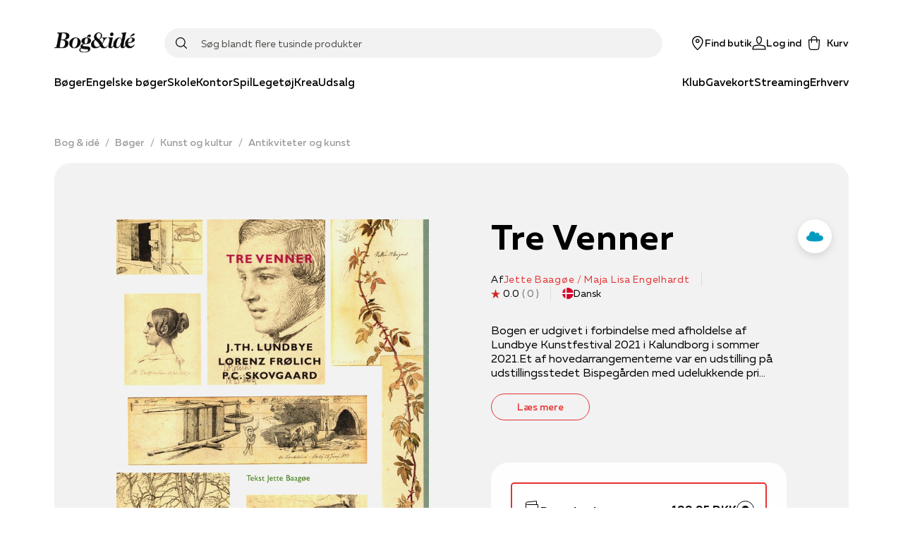

--- FILE ---
content_type: application/javascript; charset=utf-8
request_url: https://www.bog-ide.dk/_next/static/chunks/1991-6eaa58cb60387bc1.js
body_size: 14347
content:
"use strict";(self.webpackChunk_N_E=self.webpackChunk_N_E||[]).push([[1991],{35177:function(e,n,t){t.d(n,{fC:function(){return R},ck:function(){return P},h4:function(){return L},xz:function(){return N},VY:function(){return D}});var r=t(66195),o=t(48133),i=t(40192),a=t(39920),c=t(76652),u=t(17255),l=t(32707),s=t(67294),d=t(87462);const f=["Home","End","ArrowDown","ArrowUp"],p=s.forwardRef(((e,n)=>{const{type:t,...r}=e;if("single"===t){const e=r;return s.createElement(g,(0,d.Z)({},e,{ref:n}))}if("multiple"===t){const e=r;return s.createElement(w,(0,d.Z)({},e,{ref:n}))}throw new Error("Missing prop `type` expected on `Accordion`")})),[m,v]=(0,l.k)("Accordion"),h=s.createContext(!1),g=s.forwardRef(((e,n)=>{const{value:t,defaultValue:r,onValueChange:o=(()=>{}),collapsible:i=!1,...c}=e,[u,l]=(0,a.T)({prop:t,defaultProp:r,onChange:o});return s.createElement(m,{value:u?[u]:[],onItemOpen:l,onItemClose:s.useCallback((()=>i&&l("")),[i,l])},s.createElement(h.Provider,{value:i},s.createElement(y,(0,d.Z)({},c,{ref:n}))))})),w=s.forwardRef(((e,n)=>{const{value:t,defaultValue:r,onValueChange:o=(()=>{}),...i}=e,[c=[],u]=(0,a.T)({prop:t,defaultProp:r,onChange:o}),l=s.useCallback((e=>u(((n=[])=>[...n,e]))),[u]),f=s.useCallback((e=>u(((n=[])=>n.filter((n=>n!==e))))),[u]);return s.createElement(m,{value:c,onItemOpen:l,onItemClose:f},s.createElement(h.Provider,{value:!0},s.createElement(y,(0,d.Z)({},i,{ref:n}))))})),[b,E]=(0,l.k)("Accordion"),y=s.forwardRef(((e,n)=>{const{disabled:t,...r}=e,o=s.useRef(new Set),a=s.useRef(null),l=(0,u.e)(a,n),p=(0,c.M)(e.onKeyDown,(e=>{var n;const t=e.target;if(!(f.includes(e.key)&&(r=t,r instanceof HTMLButtonElement)))return;var r;const i=[...o.current].filter((e=>!(null!=e&&e.disabled))),a=i.length,c=i.indexOf(t);if(-1===c)return;e.preventDefault();let u=c;switch(e.key){case"Home":u=0;break;case"End":u=a-1;break;case"ArrowDown":u=c+1;break;case"ArrowUp":u=c-1,u<0&&(u=a-1)}null===(n=i[u%a])||void 0===n||n.focus()}));return s.createElement(b,{triggerNodesRef:o,disabled:t},s.createElement(i.WV,(0,d.Z)({},r,{ref:l,onKeyDown:t?void 0:p})))})),[S,C]=(0,l.k)("AccordionItem"),x=s.forwardRef(((e,n)=>{const{value:t,...i}=e,a=E("AccordionItem"),c=v("AccordionItem"),u=(0,r.M)(),l=t&&c.value.includes(t)||!1,f=a.disabled||e.disabled;return s.createElement(S,{open:l,disabled:f,triggerId:u},s.createElement(o.fC,(0,d.Z)({"data-state":l?"open":"closed"},i,{ref:n,disabled:f,open:l,onOpenChange:e=>{e?c.onItemOpen(t):c.onItemClose(t)}})))})),T="h3",A=s.forwardRef(((e,n)=>{const{as:t=T,...r}=e,o=C("AccordionHeader");return s.createElement(i.WV,(0,d.Z)({"data-state":(a=o.open,a?"open":"closed"),"data-disabled":o.disabled?"":void 0},r,{as:t,ref:n}));var a})),M=s.forwardRef(((e,n)=>{const{triggerNodesRef:t}=E("AccordionTrigger"),r=C("AccordionTrigger"),i=s.useContext(h),a=s.useRef(null),c=(0,u.e)(a,n);return s.useEffect((()=>{const e=t.current,n=a.current;if(n)return e.add(n),()=>{e.delete(n)}}),[t]),s.createElement(o.xz,(0,d.Z)({"aria-disabled":r.open&&!i||void 0,id:r.triggerId},e,{ref:c}))})),R=p,P=x,L=A,N=M,D=s.forwardRef(((e,n)=>{const t=C("AccordionContent");return s.createElement(o.VY,(0,d.Z)({role:"region","aria-labelledby":t.triggerId},e,{style:{"--radix-accordion-content-height":"var(--radix-collapsible-content-height)",...e.style},ref:n}))}))},48133:function(e,n,t){t.d(n,{fC:function(){return y},xz:function(){return S},VY:function(){return C}});var r=t(66195),o=t(43216),i=t(40192),a=t(17255),c=t(29563),u=t(39920),l=t(32707),s=t(76652),d=t(67294),f=t(87462);const[p,m]=(0,l.k)("Collapsible"),v=d.forwardRef(((e,n)=>{const{open:t,defaultOpen:o,disabled:a,onOpenChange:c,...l}=e,[s=!1,m]=(0,u.T)({prop:t,defaultProp:o,onChange:c});return d.createElement(p,{disabled:a,contentId:(0,r.M)(),open:s,onOpenToggle:d.useCallback((()=>m((e=>!e))),[m])},d.createElement(i.WV,(0,f.Z)({"data-state":E(s),"data-disabled":a?"":void 0},l,{ref:n})))})),h="button",g=d.forwardRef(((e,n)=>{const{as:t=h,onClick:r,...o}=e,a=m("CollapsibleTrigger");return d.createElement(i.WV,(0,f.Z)({"aria-controls":a.contentId,"aria-expanded":a.open||!1,"data-state":E(a.open),"data-disabled":a.disabled?"":void 0,disabled:a.disabled},o,{as:t,ref:n,onClick:(0,s.M)(r,a.onOpenToggle)}))})),w=d.forwardRef(((e,n)=>{const{forceMount:t,...r}=e,i=m("CollapsibleContent");return d.createElement(o.z,{present:t||i.open},(({present:e})=>d.createElement(b,(0,f.Z)({},r,{ref:n,present:e}))))})),b=d.forwardRef(((e,n)=>{const{present:t,children:r,...o}=e,u=m("CollapsibleContent"),[l,s]=d.useState(t),p=d.useRef(null),v=(0,a.e)(n,p),h=d.useRef(0),g=h.current,w=u.open||l;return(0,c.b)((()=>{const e=p.current;if(e){const n=e.style.transition,r=e.style.animation;e.style.transition="none",e.style.animation="none";const o=e.getBoundingClientRect();h.current=o.height,e.style.transition=n,e.style.animation=r,s(t)}}),[u.open,t]),d.createElement(i.WV,(0,f.Z)({"data-state":E(u.open),"data-disabled":u.disabled?"":void 0,id:u.contentId,hidden:!w},o,{ref:v,style:{"--radix-collapsible-content-height":g?`${g}px`:void 0,...e.style}}),w&&r)}));function E(e){return e?"open":"closed"}const y=v,S=g,C=w},6465:function(e,n,t){t.d(n,{fC:function(){return K},LW:function(){return ee},bU:function(){return ne},l_:function(){return Q}});var r=t(87462),o=t(67294),i=t(73935);function a(...e){return n=>e.forEach((e=>function(e,n){"function"===typeof e?e(n):null!==e&&void 0!==e&&(e.current=n)}(e,n)))}function c(...e){return(0,o.useCallback)(a(...e),e)}const u=(0,o.forwardRef)(((e,n)=>{const{children:t,...i}=e,a=o.Children.toArray(t),c=a.find(d);if(c){const e=c.props.children,t=a.map((n=>n===c?o.Children.count(e)>1?o.Children.only(null):(0,o.isValidElement)(e)?e.props.children:null:n));return(0,o.createElement)(l,(0,r.Z)({},i,{ref:n}),(0,o.isValidElement)(e)?(0,o.cloneElement)(e,void 0,t):null)}return(0,o.createElement)(l,(0,r.Z)({},i,{ref:n}),t)}));u.displayName="Slot";const l=(0,o.forwardRef)(((e,n)=>{const{children:t,...r}=e;return(0,o.isValidElement)(t)?(0,o.cloneElement)(t,{...f(r,t.props),ref:a(n,t.ref)}):o.Children.count(t)>1?o.Children.only(null):null}));l.displayName="SlotClone";const s=({children:e})=>(0,o.createElement)(o.Fragment,null,e);function d(e){return(0,o.isValidElement)(e)&&e.type===s}function f(e,n){const t={...n};for(const r in n){const o=e[r],i=n[r];/^on[A-Z]/.test(r)?o&&i?t[r]=(...e)=>{i(...e),o(...e)}:o&&(t[r]=o):"style"===r?t[r]={...o,...i}:"className"===r&&(t[r]=[o,i].filter(Boolean).join(" "))}return{...e,...t}}const p=["a","button","div","form","h2","h3","img","input","label","li","nav","ol","p","span","svg","ul"].reduce(((e,n)=>{const t=(0,o.forwardRef)(((e,t)=>{const{asChild:i,...a}=e,c=i?u:n;return(0,o.useEffect)((()=>{window[Symbol.for("radix-ui")]=!0}),[]),(0,o.createElement)(c,(0,r.Z)({},a,{ref:t}))}));return t.displayName=`Primitive.${n}`,{...e,[n]:t}}),{});const m=Boolean(null===globalThis||void 0===globalThis?void 0:globalThis.document)?o.useLayoutEffect:()=>{};const v=e=>{const{present:n,children:t}=e,r=function(e){const[n,t]=(0,o.useState)(),r=(0,o.useRef)({}),a=(0,o.useRef)(e),c=(0,o.useRef)("none"),u=e?"mounted":"unmounted",[l,s]=function(e,n){return(0,o.useReducer)(((e,t)=>{const r=n[e][t];return null!==r&&void 0!==r?r:e}),e)}(u,{mounted:{UNMOUNT:"unmounted",ANIMATION_OUT:"unmountSuspended"},unmountSuspended:{MOUNT:"mounted",ANIMATION_END:"unmounted"},unmounted:{MOUNT:"mounted"}});return(0,o.useEffect)((()=>{const e=h(r.current);c.current="mounted"===l?e:"none"}),[l]),m((()=>{const n=r.current,t=a.current;if(t!==e){const r=c.current,o=h(n);if(e)s("MOUNT");else if("none"===o||"none"===(null===n||void 0===n?void 0:n.display))s("UNMOUNT");else{const e=r!==o;s(t&&e?"ANIMATION_OUT":"UNMOUNT")}a.current=e}}),[e,s]),m((()=>{if(n){const e=e=>{const t=h(r.current).includes(e.animationName);e.target===n&&t&&(0,i.flushSync)((()=>s("ANIMATION_END")))},t=e=>{e.target===n&&(c.current=h(r.current))};return n.addEventListener("animationstart",t),n.addEventListener("animationcancel",e),n.addEventListener("animationend",e),()=>{n.removeEventListener("animationstart",t),n.removeEventListener("animationcancel",e),n.removeEventListener("animationend",e)}}s("ANIMATION_END")}),[n,s]),{isPresent:["mounted","unmountSuspended"].includes(l),ref:(0,o.useCallback)((e=>{e&&(r.current=getComputedStyle(e)),t(e)}),[])}}(n),a="function"===typeof t?t({present:r.isPresent}):o.Children.only(t),u=c(r.ref,a.ref);return"function"===typeof t||r.isPresent?(0,o.cloneElement)(a,{ref:u}):null};function h(e){return(null===e||void 0===e?void 0:e.animationName)||"none"}function g(...e){const n=e[0];if(1===e.length)return n;const t=()=>{const t=e.map((e=>({useScope:e(),scopeName:e.scopeName})));return function(e){const r=t.reduce(((n,{useScope:t,scopeName:r})=>({...n,...t(e)[`__scope${r}`]})),{});return(0,o.useMemo)((()=>({[`__scope${n.scopeName}`]:r})),[r])}};return t.scopeName=n.scopeName,t}function w(e){const n=(0,o.useRef)(e);return(0,o.useEffect)((()=>{n.current=e})),(0,o.useMemo)((()=>(...e)=>{var t;return null===(t=n.current)||void 0===t?void 0:t.call(n,...e)}),[])}v.displayName="Presence";const b=(0,o.createContext)(void 0);function E(e,n,{checkForDefaultPrevented:t=!0}={}){return function(r){if(null===e||void 0===e||e(r),!1===t||!r.defaultPrevented)return null===n||void 0===n?void 0:n(r)}}const y="ScrollArea",[S,C]=function(e,n=[]){let t=[];const r=()=>{const n=t.map((e=>(0,o.createContext)(e)));return function(t){const r=(null===t||void 0===t?void 0:t[e])||n;return(0,o.useMemo)((()=>({[`__scope${e}`]:{...t,[e]:r}})),[t,r])}};return r.scopeName=e,[function(n,r){const i=(0,o.createContext)(r),a=t.length;function c(n){const{scope:t,children:r,...c}=n,u=(null===t||void 0===t?void 0:t[e][a])||i,l=(0,o.useMemo)((()=>c),Object.values(c));return(0,o.createElement)(u.Provider,{value:l},r)}return t=[...t,r],c.displayName=n+"Provider",[c,function(t,c){const u=(null===c||void 0===c?void 0:c[e][a])||i,l=(0,o.useContext)(u);if(l)return l;if(void 0!==r)return r;throw new Error(`\`${t}\` must be used within \`${n}\``)}]},g(r,...n)]}(y),[x,T]=S(y),A=(0,o.forwardRef)(((e,n)=>{const{__scopeScrollArea:t,type:i="hover",dir:a,scrollHideDelay:u=600,...l}=e,[s,d]=(0,o.useState)(null),[f,m]=(0,o.useState)(null),[v,h]=(0,o.useState)(null),[g,w]=(0,o.useState)(null),[E,y]=(0,o.useState)(null),[S,C]=(0,o.useState)(0),[T,A]=(0,o.useState)(0),[M,R]=(0,o.useState)(!1),[P,L]=(0,o.useState)(!1),N=c(n,(e=>d(e))),D=function(e){const n=(0,o.useContext)(b);return e||n||"ltr"}(a);return(0,o.createElement)(x,{scope:t,type:i,dir:D,scrollHideDelay:u,scrollArea:s,viewport:f,onViewportChange:m,content:v,onContentChange:h,scrollbarX:g,onScrollbarXChange:w,scrollbarXEnabled:M,onScrollbarXEnabledChange:R,scrollbarY:E,onScrollbarYChange:y,scrollbarYEnabled:P,onScrollbarYEnabledChange:L,onCornerWidthChange:C,onCornerHeightChange:A},(0,o.createElement)(p.div,(0,r.Z)({dir:D},l,{ref:N,style:{position:"relative","--radix-scroll-area-corner-width":S+"px","--radix-scroll-area-corner-height":T+"px",...e.style}})))})),M="ScrollAreaViewport",R=(0,o.forwardRef)(((e,n)=>{const{__scopeScrollArea:t,children:i,...a}=e,u=T(M,t),l=c(n,(0,o.useRef)(null),u.onViewportChange);return(0,o.createElement)(o.Fragment,null,(0,o.createElement)("style",{dangerouslySetInnerHTML:{__html:"[data-radix-scroll-area-viewport]{scrollbar-width:none;-ms-overflow-style:none;-webkit-overflow-scrolling:touch;}[data-radix-scroll-area-viewport]::-webkit-scrollbar{display:none}"}}),(0,o.createElement)(p.div,(0,r.Z)({"data-radix-scroll-area-viewport":""},a,{ref:l,style:{overflowX:u.scrollbarXEnabled?"scroll":"hidden",overflowY:u.scrollbarYEnabled?"scroll":"hidden",...e.style}}),(0,o.createElement)("div",{ref:u.onContentChange,style:{minWidth:"100%",display:"table"}},i)))})),P="ScrollAreaScrollbar",L=(0,o.forwardRef)(((e,n)=>{const{forceMount:t,...i}=e,a=T(P,e.__scopeScrollArea),{onScrollbarXEnabledChange:c,onScrollbarYEnabledChange:u}=a,l="horizontal"===e.orientation;return(0,o.useEffect)((()=>(l?c(!0):u(!0),()=>{l?c(!1):u(!1)})),[l,c,u]),"hover"===a.type?(0,o.createElement)(N,(0,r.Z)({},i,{ref:n,forceMount:t})):"scroll"===a.type?(0,o.createElement)(D,(0,r.Z)({},i,{ref:n,forceMount:t})):"auto"===a.type?(0,o.createElement)(_,(0,r.Z)({},i,{ref:n,forceMount:t})):"always"===a.type?(0,o.createElement)(O,(0,r.Z)({},i,{ref:n})):null})),N=(0,o.forwardRef)(((e,n)=>{const{forceMount:t,...i}=e,a=T(P,e.__scopeScrollArea),[c,u]=(0,o.useState)(!1);return(0,o.useEffect)((()=>{const e=a.scrollArea;let n=0;if(e){const t=()=>{window.clearTimeout(n),u(!0)},r=()=>{n=window.setTimeout((()=>u(!1)),a.scrollHideDelay)};return e.addEventListener("pointerenter",t),e.addEventListener("pointerleave",r),()=>{window.clearTimeout(n),e.removeEventListener("pointerenter",t),e.removeEventListener("pointerleave",r)}}}),[a.scrollArea,a.scrollHideDelay]),(0,o.createElement)(v,{present:t||c},(0,o.createElement)(_,(0,r.Z)({"data-state":c?"visible":"hidden"},i,{ref:n})))})),D=(0,o.forwardRef)(((e,n)=>{const{forceMount:t,...i}=e,a=T(P,e.__scopeScrollArea),c="horizontal"===e.orientation,u=G((()=>s("SCROLL_END")),100),[l,s]=(d="hidden",f={hidden:{SCROLL:"scrolling"},scrolling:{SCROLL_END:"idle",POINTER_ENTER:"interacting"},interacting:{SCROLL:"interacting",POINTER_LEAVE:"idle"},idle:{HIDE:"hidden",SCROLL:"scrolling",POINTER_ENTER:"interacting"}},(0,o.useReducer)(((e,n)=>{const t=f[e][n];return null!==t&&void 0!==t?t:e}),d));var d,f;return(0,o.useEffect)((()=>{if("idle"===l){const e=window.setTimeout((()=>s("HIDE")),a.scrollHideDelay);return()=>window.clearTimeout(e)}}),[l,a.scrollHideDelay,s]),(0,o.useEffect)((()=>{const e=a.viewport,n=c?"scrollLeft":"scrollTop";if(e){let t=e[n];const r=()=>{const r=e[n];t!==r&&(s("SCROLL"),u()),t=r};return e.addEventListener("scroll",r),()=>e.removeEventListener("scroll",r)}}),[a.viewport,c,s,u]),(0,o.createElement)(v,{present:t||"hidden"!==l},(0,o.createElement)(O,(0,r.Z)({"data-state":"hidden"===l?"hidden":"visible"},i,{ref:n,onPointerEnter:E(e.onPointerEnter,(()=>s("POINTER_ENTER"))),onPointerLeave:E(e.onPointerLeave,(()=>s("POINTER_LEAVE")))})))})),_=(0,o.forwardRef)(((e,n)=>{const t=T(P,e.__scopeScrollArea),{forceMount:i,...a}=e,[c,u]=(0,o.useState)(!1),l="horizontal"===e.orientation,s=G((()=>{if(t.viewport){const e=t.viewport.offsetWidth<t.viewport.scrollWidth,n=t.viewport.offsetHeight<t.viewport.scrollHeight;u(l?e:n)}}),10);return J(t.viewport,s),J(t.content,s),(0,o.createElement)(v,{present:i||c},(0,o.createElement)(O,(0,r.Z)({"data-state":c?"visible":"hidden"},a,{ref:n})))})),O=(0,o.forwardRef)(((e,n)=>{const{orientation:t="vertical",...i}=e,a=T(P,e.__scopeScrollArea),c=(0,o.useRef)(null),u=(0,o.useRef)(0),[l,s]=(0,o.useState)({content:0,viewport:0,scrollbar:{size:0,paddingStart:0,paddingEnd:0}}),d=F(l.viewport,l.content),f={...i,sizes:l,onSizesChange:s,hasThumb:Boolean(d>0&&d<1),onThumbChange:e=>c.current=e,onThumbPointerUp:()=>u.current=0,onThumbPointerDown:e=>u.current=e};function p(e,n){return function(e,n,t,r="ltr"){const o=Y(t),i=o/2,a=n||i,c=o-a,u=t.scrollbar.paddingStart+a,l=t.scrollbar.size-t.scrollbar.paddingEnd-c,s=t.content-t.viewport;return j([u,l],"ltr"===r?[0,s]:[-1*s,0])(e)}(e,u.current,l,n)}return"horizontal"===t?(0,o.createElement)(k,(0,r.Z)({},f,{ref:n,onThumbPositionChange:()=>{if(a.viewport&&c.current){const e=X(a.viewport.scrollLeft,l,a.dir);c.current.style.transform=`translate3d(${e}px, 0, 0)`}},onWheelScroll:e=>{a.viewport&&(a.viewport.scrollLeft=e)},onDragScroll:e=>{a.viewport&&(a.viewport.scrollLeft=p(e,a.dir))}})):"vertical"===t?(0,o.createElement)(I,(0,r.Z)({},f,{ref:n,onThumbPositionChange:()=>{if(a.viewport&&c.current){const e=X(a.viewport.scrollTop,l);c.current.style.transform=`translate3d(0, ${e}px, 0)`}},onWheelScroll:e=>{a.viewport&&(a.viewport.scrollTop=e)},onDragScroll:e=>{a.viewport&&(a.viewport.scrollTop=p(e))}})):null})),k=(0,o.forwardRef)(((e,n)=>{const{sizes:t,onSizesChange:i,...a}=e,u=T(P,e.__scopeScrollArea),[l,s]=(0,o.useState)(),d=(0,o.useRef)(null),f=c(n,d,u.onScrollbarXChange);return(0,o.useEffect)((()=>{d.current&&s(getComputedStyle(d.current))}),[d]),(0,o.createElement)(U,(0,r.Z)({"data-orientation":"horizontal"},a,{ref:f,sizes:t,style:{bottom:0,left:"rtl"===u.dir?"var(--radix-scroll-area-corner-width)":0,right:"ltr"===u.dir?"var(--radix-scroll-area-corner-width)":0,"--radix-scroll-area-thumb-width":Y(t)+"px",...e.style},onThumbPointerDown:n=>e.onThumbPointerDown(n.x),onDragScroll:n=>e.onDragScroll(n.x),onWheelScroll:(n,t)=>{if(u.viewport){const r=u.viewport.scrollLeft+n.deltaX;e.onWheelScroll(r),$(r,t)&&n.preventDefault()}},onResize:()=>{d.current&&u.viewport&&l&&i({content:u.viewport.scrollWidth,viewport:u.viewport.offsetWidth,scrollbar:{size:d.current.clientWidth,paddingStart:W(l.paddingLeft),paddingEnd:W(l.paddingRight)}})}}))})),I=(0,o.forwardRef)(((e,n)=>{const{sizes:t,onSizesChange:i,...a}=e,u=T(P,e.__scopeScrollArea),[l,s]=(0,o.useState)(),d=(0,o.useRef)(null),f=c(n,d,u.onScrollbarYChange);return(0,o.useEffect)((()=>{d.current&&s(getComputedStyle(d.current))}),[d]),(0,o.createElement)(U,(0,r.Z)({"data-orientation":"vertical"},a,{ref:f,sizes:t,style:{top:0,right:"ltr"===u.dir?0:void 0,left:"rtl"===u.dir?0:void 0,bottom:"var(--radix-scroll-area-corner-height)","--radix-scroll-area-thumb-height":Y(t)+"px",...e.style},onThumbPointerDown:n=>e.onThumbPointerDown(n.y),onDragScroll:n=>e.onDragScroll(n.y),onWheelScroll:(n,t)=>{if(u.viewport){const r=u.viewport.scrollTop+n.deltaY;e.onWheelScroll(r),$(r,t)&&n.preventDefault()}},onResize:()=>{d.current&&u.viewport&&l&&i({content:u.viewport.scrollHeight,viewport:u.viewport.offsetHeight,scrollbar:{size:d.current.clientHeight,paddingStart:W(l.paddingTop),paddingEnd:W(l.paddingBottom)}})}}))})),[z,Z]=S(P),U=(0,o.forwardRef)(((e,n)=>{const{__scopeScrollArea:t,sizes:i,hasThumb:a,onThumbChange:u,onThumbPointerUp:l,onThumbPointerDown:s,onThumbPositionChange:d,onDragScroll:f,onWheelScroll:m,onResize:v,...h}=e,g=T(P,t),[b,y]=(0,o.useState)(null),S=c(n,(e=>y(e))),C=(0,o.useRef)(null),x=(0,o.useRef)(""),A=g.viewport,M=i.content-i.viewport,R=w(m),L=w(d),N=G(v,10);function D(e){if(C.current){const n=e.clientX-C.current.left,t=e.clientY-C.current.top;f({x:n,y:t})}}return(0,o.useEffect)((()=>{const e=e=>{const n=e.target;(null===b||void 0===b?void 0:b.contains(n))&&R(e,M)};return document.addEventListener("wheel",e,{passive:!1}),()=>document.removeEventListener("wheel",e,{passive:!1})}),[A,b,M,R]),(0,o.useEffect)(L,[i,L]),J(b,N),J(g.content,N),(0,o.createElement)(z,{scope:t,scrollbar:b,hasThumb:a,onThumbChange:w(u),onThumbPointerUp:w(l),onThumbPositionChange:L,onThumbPointerDown:w(s)},(0,o.createElement)(p.div,(0,r.Z)({},h,{ref:S,style:{position:"absolute",...h.style},onPointerDown:E(e.onPointerDown,(e=>{if(0===e.button){e.target.setPointerCapture(e.pointerId),C.current=b.getBoundingClientRect(),x.current=document.body.style.webkitUserSelect,document.body.style.webkitUserSelect="none",D(e)}})),onPointerMove:E(e.onPointerMove,D),onPointerUp:E(e.onPointerUp,(e=>{const n=e.target;n.hasPointerCapture(e.pointerId)&&n.releasePointerCapture(e.pointerId),document.body.style.webkitUserSelect=x.current,C.current=null}))})))})),V="ScrollAreaThumb",B=(0,o.forwardRef)(((e,n)=>{const{forceMount:t,...i}=e,a=Z(V,e.__scopeScrollArea);return(0,o.createElement)(v,{present:t||a.hasThumb},(0,o.createElement)(H,(0,r.Z)({ref:n},i)))})),H=(0,o.forwardRef)(((e,n)=>{const{__scopeScrollArea:t,style:i,...a}=e,u=T(V,t),l=Z(V,t),{onThumbPositionChange:s}=l,d=c(n,(e=>l.onThumbChange(e))),f=(0,o.useRef)(),m=G((()=>{f.current&&(f.current(),f.current=void 0)}),100);return(0,o.useEffect)((()=>{const e=u.viewport;if(e){const n=()=>{if(m(),!f.current){const n=q(e,s);f.current=n,s()}};return s(),e.addEventListener("scroll",n),()=>e.removeEventListener("scroll",n)}}),[u.viewport,m,s]),(0,o.createElement)(p.div,(0,r.Z)({"data-state":l.hasThumb?"visible":"hidden"},a,{ref:d,style:{width:"var(--radix-scroll-area-thumb-width)",height:"var(--radix-scroll-area-thumb-height)",...i},onPointerDownCapture:E(e.onPointerDownCapture,(e=>{const n=e.target.getBoundingClientRect(),t=e.clientX-n.left,r=e.clientY-n.top;l.onThumbPointerDown({x:t,y:r})})),onPointerUp:E(e.onPointerUp,l.onThumbPointerUp)}))}));function W(e){return e?parseInt(e,10):0}function F(e,n){const t=e/n;return isNaN(t)?0:t}function Y(e){const n=F(e.viewport,e.content),t=e.scrollbar.paddingStart+e.scrollbar.paddingEnd,r=(e.scrollbar.size-t)*n;return Math.max(r,18)}function X(e,n,t="ltr"){const r=Y(n),o=n.scrollbar.paddingStart+n.scrollbar.paddingEnd,i=n.scrollbar.size-o,a=n.content-n.viewport,c=i-r,u=function(e,[n,t]){return Math.min(t,Math.max(n,e))}(e,"ltr"===t?[0,a]:[-1*a,0]);return j([0,a],[0,c])(u)}function j(e,n){return t=>{if(e[0]===e[1]||n[0]===n[1])return n[0];const r=(n[1]-n[0])/(e[1]-e[0]);return n[0]+r*(t-e[0])}}function $(e,n){return e>0&&e<n}const q=(e,n=(()=>{}))=>{let t={left:e.scrollLeft,top:e.scrollTop},r=0;return function o(){const i={left:e.scrollLeft,top:e.scrollTop},a=t.left!==i.left,c=t.top!==i.top;(a||c)&&n(),t=i,r=window.requestAnimationFrame(o)}(),()=>window.cancelAnimationFrame(r)};function G(e,n){const t=w(e),r=(0,o.useRef)(0);return(0,o.useEffect)((()=>()=>window.clearTimeout(r.current)),[]),(0,o.useCallback)((()=>{window.clearTimeout(r.current),r.current=window.setTimeout(t,n)}),[t,n])}function J(e,n){const t=w(n);m((()=>{let n=0;if(e){const r=new ResizeObserver((()=>{cancelAnimationFrame(n),n=window.requestAnimationFrame(t)}));return r.observe(e),()=>{window.cancelAnimationFrame(n),r.unobserve(e)}}}),[e,t])}const K=A,Q=R,ee=L,ne=B},89349:function(e,n,t){t.d(n,{f:function(){return c}});var r=t(40192),o=t(67294),i=t(87462);const a="span",c=o.forwardRef(((e,n)=>{const{as:t=a,...c}=e;return o.createElement(r.WV,(0,i.Z)({},c,{as:t,ref:n,style:{...e.style,position:"absolute",border:0,width:1,height:1,padding:0,margin:-1,overflow:"hidden",clip:"rect(0, 0, 0, 0)",whiteSpace:"nowrap",wordWrap:"normal"}}))}))},25585:function(e,n,t){var r=t(67294);function o(){return o=Object.assign||function(e){for(var n=1;n<arguments.length;n++){var t=arguments[n];for(var r in t)Object.prototype.hasOwnProperty.call(t,r)&&(e[r]=t[r])}return e},o.apply(this,arguments)}function i(e,n){var t={start:function(){return 0},center:function(e){return r(e)/2},end:r};function r(e){return n-e}return{measure:function(r){return"number"===typeof e?n*Number(e):t[e](r)}}}function a(e,n){var t=Math.abs(e-n);function r(n){return n<e}function o(e){return e>n}function i(e){return r(e)||o(e)}return{constrain:function(t){return i(t)?r(t)?e:n:t},length:t,max:n,min:e,reachedAny:i,reachedMax:o,reachedMin:r,removeOffset:function(e){return t?e-t*Math.ceil((e-n)/t):e}}}function c(e,n,t){var r=a(0,e),o=r.min,i=r.constrain,u=e+1,l=s(n);function s(e){return t?Math.abs((u+e)%u):i(e)}function d(){return l}function f(e){return l=s(e),p}var p={add:function(e){return f(d()+e)},clone:function(){return c(e,d(),t)},get:d,set:f,min:o,max:e};return p}function u(){var e=[];var n={add:function(t,r,o,i){return void 0===i&&(i=!1),t.addEventListener(r,o,i),e.push((function(){return t.removeEventListener(r,o,i)})),n},removeAll:function(){return e=e.filter((function(e){return e()})),n}};return n}function l(e){var n=e;function t(e){return n/=e,o}function r(e){return"number"===typeof e?e:e.get()}var o={add:function(e){return n+=r(e),o},divide:t,get:function(){return n},multiply:function(e){return n*=e,o},normalize:function(){return 0!==n&&t(n),o},set:function(e){return n=r(e),o},subtract:function(e){return n-=r(e),o}};return o}function s(e){return e?e/Math.abs(e):0}function d(e,n){return Math.abs(e-n)}function f(e,n){for(var t=[],r=0;r<e.length;r+=n)t.push(e.slice(r,r+n));return t}function p(e){return Object.keys(e).map(Number)}function m(e){return e[v(e)]}function v(e){return Math.max(0,e.length-1)}function h(e,n){var t=e.classList;n&&t.contains(n)&&t.remove(n)}function g(e,n){var t=e.classList;n&&!t.contains(n)&&t.add(n)}function w(e,n,t,r,o,i,a,c,f,p,m,v,h,g,w){var b=e.scroll,E=e.cross,y=["INPUT","SELECT","TEXTAREA"],S=l(0),C=l(0),x=l(0),T=u(),A=u(),M={mouse:2.5,touch:3.5},R={mouse:5,touch:7},P=o?5:16,L=!1,N=!1,D=!1,_=!1;function O(e){if(!(_="mousedown"===e.type)||0===e.button){var n=d(r.get(),a.get())>=2,o=_||!n,c=!function(e){var n=e.nodeName||"";return y.indexOf(n)>-1}(e.target),u=n||_&&c;L=!0,i.pointerDown(e),x.set(r),r.set(a),p.useBaseMass().useSpeed(80),function(){var e=_?document:t;A.add(e,"touchmove",k).add(e,"touchend",I).add(e,"mousemove",k).add(e,"mouseup",I)}(),S.set(i.readPoint(e,b)),C.set(i.readPoint(e,E)),h.emit("pointerDown"),o&&(D=!1),u&&e.preventDefault()}}function k(e){if(!N&&!_){if(!e.cancelable)return I();var t=i.readPoint(e,b).get(),o=i.readPoint(e,E).get(),a=d(t,S.get()),u=d(o,C.get());if(!(N=a>u)&&!D)return I()}var l=i.pointerMove(e);!D&&l&&(D=!0),c.start(),r.add(n.applyTo(l)),e.preventDefault()}function I(){var e=m.byDistance(0,!1).index!==v.get(),t=i.pointerUp()*(o?R:M)[_?"mouse":"touch"],a=function(e,n){var t=v.clone().add(-1*s(e)),r=t.get()===v.min||t.get()===v.max,i=m.byDistance(e,!o).distance;return o||Math.abs(e)<20?i:!g&&r?.6*i:w&&n?.5*i:m.byIndex(t.get(),0).distance}(n.applyTo(t),e),c=function(e,n){if(0===e||0===n)return 0;if(Math.abs(e)<=Math.abs(n))return 0;var t=d(Math.abs(e),Math.abs(n));return Math.abs(t/e)}(t,a),u=d(r.get(),x.get())>=.5,l=e&&c>.75,b=Math.abs(t)<20,E=l?10:P,y=l?1+2.5*c:1;u&&!_&&(D=!0),N=!1,L=!1,A.removeAll(),p.useSpeed(b?9:E).useMass(y),f.distance(a,!o),_=!1,h.emit("pointerUp")}function z(e){D&&e.preventDefault()}return{addActivationEvents:function(){var e=t;T.add(e,"touchmove",(function(){})).add(e,"touchend",(function(){})).add(e,"touchstart",O).add(e,"mousedown",O).add(e,"touchcancel",I).add(e,"contextmenu",I).add(e,"click",z)},clickAllowed:function(){return!D},pointerDown:function(){return L},removeAllEvents:function(){T.removeAll(),A.removeAll()}}}function b(e,n,t){var r=function(e){var n=Math.pow(10,e);return function(e){return Math.round(e*n)/n}}(2),o=l(0),i=l(0),a=l(0),c=0,u=n,d=t;function f(e){return u=e,m}function p(e){return d=e,m}var m={direction:function(){return c},seek:function(n){a.set(n).subtract(e);var t,r,l,f=(t=a.get(),(l=0)+(t-(r=0))/(100-r)*(u-l));return c=s(a.get()),a.normalize().multiply(f).subtract(o),function(e){e.divide(d),i.add(e)}(a),m},settle:function(n){var t=n.get()-e.get(),o=!r(t);return o&&e.set(n),o},update:function(){o.add(i),e.add(o),i.multiply(0)},useBaseMass:function(){return p(t)},useBaseSpeed:function(){return f(n)},useMass:p,useSpeed:f};return m}function E(e,n,t,r){var o=!1;return{constrain:function(i){if(!o&&e.reachedAny(t.get())&&e.reachedAny(n.get())){var a=i?.7:.45,c=t.get()-n.get();t.subtract(c*a),!i&&Math.abs(c)<10&&(t.set(e.constrain(t.get())),r.useSpeed(10).useMass(3))}},toggleActive:function(e){o=!e}}}function y(e,n,t,r,o){var i=a(-n+e,t[0]),c=r.map(i.constrain);return{snapsContained:function(){if(n<=e)return[i.max];if("keepSnaps"===o)return c;var t=function(){var e=c[0],n=m(c),t=c.lastIndexOf(e),r=c.indexOf(n)+1;return a(t,r)}(),r=t.min,u=t.max;return c.slice(r,u)}()}}function S(e,n,t,r,o){var i=a(t.min+n.measure(.1),t.max+n.measure(.1)),c=i.reachedMin,u=i.reachedMax;return{loop:function(n){if(function(e){return 1===e?u(r.get()):-1===e&&c(r.get())}(n)){var t=e*(-1*n);o.forEach((function(e){return e.add(t)}))}}}}function C(e){var n=e.max,t=e.length;return{get:function(e){return(e-n)/-t}}}function x(e,n,t,r,o,i){var a=e.startEdge,c=e.endEdge,u=o.map((function(e){return r[a]-e[a]})).map(t.measure).map((function(e){return-Math.abs(e)})),l=function(){var e=f(u,i).map((function(e){return e[0]})),r=f(o,i).map((function(e){return m(e)[c]-e[0][a]})).map(t.measure).map(Math.abs).map(n.measure);return e.map((function(e,n){return e+r[n]}))}();return{snaps:u,snapsAligned:l}}function T(e,n,t,r,o){var i=r.reachedAny,a=r.removeOffset,c=r.constrain;function u(e,n){return Math.abs(e)<Math.abs(n)?e:n}function l(n,r){var o=n,i=n+t,a=n-t;if(!e)return o;if(!r)return u(u(o,i),a);var c=u(o,1===r?i:a);return Math.abs(c)*r}return{byDistance:function(t,r){var u=o.get()+t,s=function(t){var r=e?a(t):c(t);return{index:n.map((function(e){return e-r})).map((function(e){return l(e,0)})).map((function(e,n){return{diff:e,index:n}})).sort((function(e,n){return Math.abs(e.diff)-Math.abs(n.diff)}))[0].index,distance:r}}(u),d=s.index,f=s.distance,p=!e&&i(u);return!r||p?{index:d,distance:t}:{index:d,distance:t+l(n[d]-f,0)}},byIndex:function(e,t){return{index:e,distance:l(n[e]-o.get(),t)}},shortcut:l}}function A(e,n,t,r,o,i,a,c){var u=p(r),l=p(r).reverse(),s=function(){var e=o[0]-1;return m(f(l,e),"end")}().concat(function(){var e=n-o[0]-1;return m(f(u,e),"start")}());function d(e,n){return e.reduce((function(e,n){return e-r[n]}),n)}function f(e,n){return e.reduce((function(e,t){return d(e,n)>0?e.concat([t]):e}),[])}function m(e,n){var r="start"===n,o=r?-t:t,c=i.findSlideBounds(o);return e.map((function(e){var n=r?0:-t,o=r?t:0,i=c.filter((function(n){return n.index===e}))[0][r?"end":"start"];return{point:i,getTarget:function(){return a.get()>i?n:o},index:e,location:-1}}))}return{canLoop:function(){return s.every((function(e){var t=e.index;return d(u.filter((function(e){return e!==t})),n)<=0}))},clear:function(){s.forEach((function(n){var t=n.index;c[t].style[e.startEdge]=""}))},loop:function(){s.forEach((function(n){var t=n.getTarget,r=n.location,o=n.index,i=t();i!==r&&(c[o].style[e.startEdge]=i+"%",n.location=i)}))},loopPoints:s}}function M(e,n,t){var r=u(),o=r.removeAll,i=0;function a(e){9===e.keyCode&&(i=(new Date).getTime())}function c(o,a){r.add(o,"focus",(function(){if(!((new Date).getTime()-i>10)){e.scrollLeft=0;var r=Math.floor(a/t);n.index(r,0)}}),!0)}return{addActivationEvents:function(e){r.add(document,"keydown",a,!1),e.forEach(c)},removeAllEvents:o}}function R(e,n,t){var r=t.style,o="x"===e.scroll?function(e){return"translate3d("+e+"%,0px,0px)"}:function(e){return"translate3d(0px,"+e+"%,0px)"},i=!1;return{clear:function(){r.transform=""},to:function(e){i||(r.transform=o(n.applyTo(e.get())))},toggleActive:function(e){i=!e}}}function P(e,n,t,r,o){var u,s=r.align,d=r.axis,f=r.direction,h=r.startIndex,g=r.inViewThreshold,P=r.loop,L=r.speed,N=r.dragFree,D=r.slidesToScroll,_=r.skipSnaps,O=r.containScroll,k=n.getBoundingClientRect(),I=t.map((function(e){return e.getBoundingClientRect()})),z=function(e){var n="rtl"===e?-1:1;return{applyTo:function(e){return e*n}}}(f),Z=function(e,n){var t="y"===e?"y":"x";return{scroll:t,cross:"y"===e?"x":"y",startEdge:"y"===t?"top":"rtl"===n?"right":"left",endEdge:"y"===t?"bottom":"rtl"===n?"left":"right",measureSize:function(e){var n=e.width,r=e.height;return"x"===t?n:r}}}(d,f),U=(u=Z.measureSize(k),{measure:function(e){return 0===u?0:e/u*100},totalPercent:100}),V=U.totalPercent,B=i(s,V),H=function(e,n,t,r,o){var i=e.measureSize,a=e.startEdge,c=e.endEdge,u=r.map(i);return{slideSizes:u.map(n.measure),slideSizesWithGaps:r.map((function(e,n,r){var i=n===v(r),l=window.getComputedStyle(m(t)),s=parseFloat(l.getPropertyValue("margin-"+c));return i?u[n]+(o?s:0):r[n+1][a]-e[a]})).map(n.measure).map(Math.abs)}}(Z,U,t,I,P),W=H.slideSizes,F=H.slideSizesWithGaps,Y=x(Z,B,U,k,I,D),X=Y.snaps,j=Y.snapsAligned,$=-m(X)+m(F),q=y(V,$,X,j,O).snapsContained,G=!P&&""!==O?q:j,J=function(e,n,t){return{limit:function(){var r=n[0],o=m(n);return a(t?r-e:o,r)}()}}($,G,P).limit,K=c(v(G),h,P),Q=K.clone(),ee=p(t),ne=function(e){var n=0;function t(e,t){return function(){e===!!n&&t()}}function r(){n=window.requestAnimationFrame(e)}return{proceed:t(!0,r),start:t(!1,r),stop:t(!0,(function(){window.cancelAnimationFrame(n),n=0}))}}((function(){P||se.scrollBounds.constrain(se.dragHandler.pointerDown()),se.scrollBody.seek(oe).update();var e=se.scrollBody.settle(oe);e&&!se.dragHandler.pointerDown()&&(se.animation.stop(),o.emit("settle")),e||o.emit("scroll"),P&&(se.scrollLooper.loop(se.scrollBody.direction()),se.slideLooper.loop()),se.translate.to(re),se.animation.proceed()})),te=G[K.get()],re=l(te),oe=l(te),ie=b(re,L,1),ae=T(P,G,$,J,oe),ce=function(e,n,t,r,o,i){function a(r){var a=r.distance,c=r.index!==n.get();a&&(e.start(),o.add(a)),c&&(t.set(n.get()),n.set(r.index),i.emit("select"))}return{distance:function(e,n){a(r.byDistance(e,n))},index:function(e,t){var o=n.clone().set(e);a(r.byIndex(o.get(),t))}}}(ne,K,Q,ae,oe,o),ue=function(e,n,t,r,o,i){var a=Math.min(Math.max(i,.01),.99),c=(o?[0,n,-n]:[0]).reduce((function(e,n){return e.concat(u(n,a))}),[]);function u(n,o){var i=t.map((function(e){return e*(o||0)}));return r.map((function(r,o){return{start:r-t[o]+i[o]+n,end:r+e-i[o]+n,index:o}}))}return{check:function(e){return c.reduce((function(n,t){var r=t.index,o=t.start,i=t.end;return-1===n.indexOf(r)&&o<e&&i>e?n.concat([r]):n}),[])},findSlideBounds:u}}(V,$,W,X,P,g),le=w(Z,z,e,oe,N,function(e,n){var t=e.scroll,r={x:"clientX",y:"clientY"},o=l(0),i=l(0),a=l(0),c=l(0),u=[],s=(new Date).getTime(),d=!1;function f(e,n){d=!e.touches;var t=r[n],o=d?e[t]:e.touches[0][t];return c.set(o)}return{pointerDown:function(e){var r=f(e,t);return o.set(r),a.set(r),n.measure(o.get())},pointerMove:function(e){var r=f(e,t),o=(new Date).getTime(),c=o-s;return c>=10&&(c>=100&&(u=[]),u.push(r.get()),s=o),i.set(r).subtract(a),a.set(r),n.measure(i.get())},pointerUp:function(){var e=(new Date).getTime()-s,t=a.get(),r=u.slice(-5).map((function(e){return t-e})).sort((function(e,n){return Math.abs(e)<Math.abs(n)?1:-1}))[0];return a.set(e>100||!r?0:r),u=[],n.measure(a.get())},readPoint:f}}(Z,U),re,ne,ce,ie,ae,K,o,P,_),se={animation:ne,axis:Z,direction:z,dragHandler:le,pxToPercent:U,index:K,indexPrevious:Q,limit:J,location:re,options:r,scrollBody:ie,scrollBounds:E(J,re,oe,ie),scrollLooper:S($,U,J,re,[re,oe]),scrollProgress:C(J),scrollSnaps:G,scrollTarget:ae,scrollTo:ce,slideFocus:M(e,ce,D),slideLooper:A(Z,V,$,F,G,ue,re,t),slidesInView:ue,slideIndexes:ee,target:oe,translate:R(Z,z,n)};return se}var L={align:"center",axis:"x",containScroll:"",direction:"ltr",dragFree:!1,draggable:!0,draggableClass:"is-draggable",draggingClass:"is-dragging",inViewThreshold:0,loop:!1,skipSnaps:!0,selectedClass:"is-selected",slidesToScroll:1,speed:10,startIndex:0};function N(e,n){var t,r,i,a,c=function(){var e={};function n(n){return e[n]||[]}var t={emit:function(e){return n(e).forEach((function(n){return n(e)})),t},off:function(r,o){return e[r]=n(r).filter((function(e){return e!==o})),t},on:function(r,o){return e[r]=n(r).concat([o]),t}};return t}(),l=u(),s=function(e,n){var t=0;return function(){window.clearTimeout(t),t=window.setTimeout(e,n)||0}}((function(){if(!m)return;var n=t.axis.measureSize(e.getBoundingClientRect());b!==n&&T();c.emit("resize")}),500),d=T,f=c.on,p=c.off,m=!1,v=o({},L),w=o({},v),b=0;function E(){if(!e)throw new Error("Missing root node \ud83d\ude22");var n=e.querySelector("*");if(!n)throw new Error("Missing container node \ud83d\ude22");i=n,a=Array.prototype.slice.call(i.children),r=function(e){var n=getComputedStyle(e,":before").content;return{get:function(){try{return JSON.parse(n.slice(1,-1).replace(/\\/g,""))}catch(e){}return{}}}}(e)}function y(n){if(E(),v=o({},v,n),w=o({},v,r.get()),t=P(e,i,a,w,c),l.add(window,"resize",s),t.translate.to(t.location),b=t.axis.measureSize(e.getBoundingClientRect()),w.loop){if(!t.slideLooper.canLoop())return x(),y({loop:!1});t.slideLooper.loop()}w.draggable&&i.offsetParent&&a.length&&(t.dragHandler.addActivationEvents(),w.draggableClass&&g(e,w.draggableClass),w.draggingClass&&c.on("pointerDown",S).on("pointerUp",S)),a.length&&t.slideFocus.addActivationEvents(a),w.selectedClass&&(C(),c.on("select",C).on("pointerUp",C)),m||(setTimeout((function(){return c.emit("init")}),0),m=!0)}function S(n){var t=w.draggingClass;"pointerDown"===n?g(e,t):h(e,t)}function C(){var e=w.selectedClass,n=A(!0);M(!0).forEach((function(n){return h(a[n],e)})),n.forEach((function(n){return g(a[n],e)}))}function x(){t.dragHandler.removeAllEvents(),t.slideFocus.removeAllEvents(),t.animation.stop(),l.removeAll(),t.translate.clear(),t.slideLooper.clear(),h(e,w.draggableClass),a.forEach((function(e){return h(e,w.selectedClass)})),c.off("select",C).off("pointerUp",C).off("pointerDown",S).off("pointerUp",S)}function T(e){if(m){var n=o({startIndex:N()},e);x(),y(n),c.emit("reInit")}}function A(e){var n=t[e?"target":"location"].get(),r=w.loop?"removeOffset":"constrain";return t.slidesInView.check(t.limit[r](n))}function M(e){var n=A(e);return t.slideIndexes.filter((function(e){return-1===n.indexOf(e)}))}function R(e,n,r){t.scrollBody.useBaseMass().useSpeed(n?100:w.speed),m&&t.scrollTo.index(e,r||0)}function N(){return t.index.get()}return y(n),{canScrollNext:function(){return t.index.clone().add(1).get()!==N()},canScrollPrev:function(){return t.index.clone().add(-1).get()!==N()},clickAllowed:function(){return t.dragHandler.clickAllowed()},containerNode:function(){return i},dangerouslyGetEngine:function(){return t},destroy:function(){m&&(x(),m=!1,c.emit("destroy"))},off:p,on:f,previousScrollSnap:function(){return t.indexPrevious.get()},reInit:d,rootNode:function(){return e},scrollNext:function(e){R(t.index.clone().add(1).get(),!0===e,-1)},scrollPrev:function(e){R(t.index.clone().add(-1).get(),!0===e,1)},scrollProgress:function(){return t.scrollProgress.get(t.location.get())},scrollSnapList:function(){return t.scrollSnaps.map(t.scrollProgress.get)},scrollTo:R,selectedScrollSnap:N,slideNodes:function(){return a},slidesInView:A,slidesNotInView:M}}n.Z=function(e){void 0===e&&(e={});var n=(0,r.useState)(),t=n[0],o=n[1],i=(0,r.useState)(),a=i[0],c=i[1],u=(0,r.useRef)(e),l=(0,r.useMemo)((function(){var n,t;return n=u.current,t=e,Object.keys(n).length===Object.keys(t).length&&Object.keys(n).every((function(e){return!!Object.prototype.hasOwnProperty.call(t,e)&&n[e]===t[e]}))||(u.current=e),u.current}),[u,e]);return(0,r.useEffect)((function(){if("undefined"!==typeof window&&window.document&&window.document.createElement&&a){var e=N(a,l);return o(e),function(){return e.destroy()}}o(void 0)}),[a,l,o]),[c,t]}},18638:function(e,n,t){t.d(n,{_:function(){return s}});var r=t(81439),o=t(24394),i=t(16368),a=t(87962);function c(){var e=!1,n=[],t=new Set,c={subscribe:function(e){return t.add(e),function(){t.delete(e)}},start:function(r,o){if(e){var a=[];return t.forEach((function(e){a.push((0,i.d5)(e,r,{transitionOverride:o}))})),Promise.all(a)}return new Promise((function(e){n.push({animation:[r,o],resolve:e})}))},set:function(n){return(0,o.k)(e,"controls.set() should only be called after a component has mounted. Consider calling within a useEffect hook."),t.forEach((function(e){(0,a.gg)(e,n)}))},stop:function(){t.forEach((function(e){(0,i.p_)(e)}))},mount:function(){return e=!0,n.forEach((function(e){var n=e.animation,t=e.resolve;c.start.apply(c,(0,r.ev)([],(0,r.CR)(n))).then(t)})),function(){e=!1,c.stop()}}};return c}var u=t(67294),l=t(45930);function s(){var e=(0,l.h)(c);return(0,u.useEffect)(e.mount,[]),e}},84441:function(e,n,t){t.d(n,{M:function(){return m}});var r=t(81439),o=t(67294),i=t(6717);var a=t(8626),c=t(45930),u=0;function l(){var e=u;return u++,e}var s=function(e){var n=e.children,t=e.initial,r=e.isPresent,i=e.onExitComplete,u=e.custom,s=e.presenceAffectsLayout,f=(0,c.h)(d),p=(0,c.h)(l),m=(0,o.useMemo)((function(){return{id:p,initial:t,isPresent:r,custom:u,onExitComplete:function(e){f.set(e,!0);var n=!0;f.forEach((function(e){e||(n=!1)})),n&&(null===i||void 0===i||i())},register:function(e){return f.set(e,!1),function(){return f.delete(e)}}}}),s?void 0:[r]);return(0,o.useMemo)((function(){f.forEach((function(e,n){return f.set(n,!1)}))}),[r]),o.useEffect((function(){!r&&!f.size&&(null===i||void 0===i||i())}),[r]),o.createElement(a.O.Provider,{value:m},n)};function d(){return new Map}var f=t(62134);function p(e){return e.key||""}var m=function(e){var n=e.children,t=e.custom,a=e.initial,c=void 0===a||a,u=e.onExitComplete,l=e.exitBeforeEnter,d=e.presenceAffectsLayout,m=void 0===d||d,v=function(){var e=(0,o.useRef)(!1),n=(0,r.CR)((0,o.useState)(0),2),t=n[0],a=n[1];return(0,i.z)((function(){return e.current=!0})),(0,o.useCallback)((function(){!e.current&&a(t+1)}),[t])}(),h=(0,o.useContext)(f.WH);(0,f.Md)(h)&&(v=h.forceUpdate);var g=(0,o.useRef)(!0),w=function(e){var n=[];return o.Children.forEach(e,(function(e){(0,o.isValidElement)(e)&&n.push(e)})),n}(n),b=(0,o.useRef)(w),E=(0,o.useRef)(new Map).current,y=(0,o.useRef)(new Set).current;if(function(e,n){e.forEach((function(e){var t=p(e);n.set(t,e)}))}(w,E),g.current)return g.current=!1,o.createElement(o.Fragment,null,w.map((function(e){return o.createElement(s,{key:p(e),isPresent:!0,initial:!!c&&void 0,presenceAffectsLayout:m},e)})));for(var S=(0,r.ev)([],(0,r.CR)(w)),C=b.current.map(p),x=w.map(p),T=C.length,A=0;A<T;A++){var M=C[A];-1===x.indexOf(M)?y.add(M):y.delete(M)}return l&&y.size&&(S=[]),y.forEach((function(e){if(-1===x.indexOf(e)){var n=E.get(e);if(n){var r=C.indexOf(e);S.splice(r,0,o.createElement(s,{key:p(n),isPresent:!1,onExitComplete:function(){E.delete(e),y.delete(e);var n=b.current.findIndex((function(n){return n.key===e}));b.current.splice(n,1),y.size||(b.current=w,v(),u&&u())},custom:t,presenceAffectsLayout:m},n))}}})),S=S.map((function(e){var n=e.key;return y.has(n)?e:o.createElement(s,{key:p(e),isPresent:!0,presenceAffectsLayout:m},e)})),b.current=S,o.createElement(o.Fragment,null,y.size?S:S.map((function(e){return(0,o.cloneElement)(e)})))}},2061:function(e,n,t){t.d(n,{J:function(){return u}});var r,o=t(81439),i=t(67294),a=t(79585),c=t(52178);function u(){!r&&function(){if(r=(0,a.B)(null),"undefined"!==typeof window)if(window.matchMedia){var e=window.matchMedia("(prefers-reduced-motion)"),n=function(){return r.set(e.matches)};e.addListener(n),n()}else r.set(!1)}();var e=(0,o.CR)((0,i.useState)(r.get()),2),n=e[0],t=e[1];return function(e,n){(0,i.useEffect)((function(){if((0,c.i)(e))return e.onChange(n)}),[n])}(r,t),n}},18127:function(e,n,t){var r=t(67294);n.Z=function(e){(0,r.useEffect)(e,[])}},43337:function(e,n,t){var r=t(67294);n.Z=function(e,n){var t=(0,r.useRef)((function(){}));(0,r.useEffect)((function(){t.current=e})),(0,r.useEffect)((function(){if(null!==n){var e=setInterval((function(){return t.current()}),n||0);return function(){return clearInterval(e)}}}),[n])}},63623:function(e,n,t){t.d(n,{j:function(){return i}});var r=function(e){if("undefined"==typeof document)return 0;if(document.body&&(!document.readyState||"loading"!==document.readyState)){if(!0!==e&&"number"==typeof r.__cache)return r.__cache;var n=document.createElement("div"),t=n.style;t.display="block",t.position="absolute",t.width="100px",t.height="100px",t.left="-999px",t.top="-999px",t.overflow="scroll",document.body.insertBefore(n,null);var o=n.clientWidth;if(0!==o)return r.__cache=100-o,document.body.removeChild(n),r.__cache;document.body.removeChild(n)}},o=t(67294);function i(){var e=(0,o.useState)(r()),n=e[0],t=e[1];return(0,o.useEffect)((function(){if("undefined"===typeof n){var e=requestAnimationFrame((function(){t(r())}));return function(){return cancelAnimationFrame(e)}}}),[]),n}}}]);
//# sourceMappingURL=1991-6eaa58cb60387bc1.js.map

--- FILE ---
content_type: application/javascript; charset=utf-8
request_url: https://www.bog-ide.dk/_next/static/chunks/1228.ddf9e312f88e5080.js
body_size: 5095
content:
"use strict";(self.webpackChunk_N_E=self.webpackChunk_N_E||[]).push([[1228],{71228:function(e,t,n){n.r(t),n.d(t,{DesktopNavigation:function(){return ee}});var r=n(82192),i=n(67294),o=n(31310),a=n(11163),l=n(18803),s=n(1816),c=n(33299),u=n(76362),d=n(62669),f=function(){var e=(0,d.Z)((function(){return{x:u.jU?window.pageXOffset:0,y:u.jU?window.pageYOffset:0}})),t=e[0],n=e[1];return(0,i.useEffect)((function(){var e=function(){n((function(e){var t=window.pageXOffset,n=window.pageYOffset;return e.x!==t||e.y!==n?{x:t,y:n}:e}))};return e(),(0,u.on)(window,"scroll",e,{capture:!1,passive:!0}),function(){(0,u.S1)(window,"scroll",e)}}),[]),t},h=n(25089),g=n(59499),v=n(70917),p=n(52187),m=n(6134),b=n(35944);function S(e,t){var n=Object.keys(e);if(Object.getOwnPropertySymbols){var r=Object.getOwnPropertySymbols(e);t&&(r=r.filter((function(t){return Object.getOwnPropertyDescriptor(e,t).enumerable}))),n.push.apply(n,r)}return n}var x,Z=(0,i.forwardRef)((function(e,t){var n,r,i=e.menu,o=e.asSeo;return(0,b.tZ)(R,{ref:t,seo:o,children:(0,b.BX)(h.rj,{flow:"row",columnGap:"medium",columns:"3fr 1fr",children:[(0,b.BX)(y,{children:[!!i.categoryListHeading&&(0,b.tZ)(z,{as:"h6",font:"regular",fontWeight:"Bold",children:i.categoryListHeading}),!!i.children&&(0,b.tZ)(O,{menu:i.children})]}),!(null===(n=i.linkList)||void 0===n||!n.length)&&(0,b.BX)(k,{children:[!!i.linkListHeading&&(0,b.tZ)(z,{as:"h6",font:"regular",fontWeight:"Bold",children:i.linkListHeading}),!!i.linkList&&(0,b.tZ)(h.rj,{flow:"row",rowGap:"extrasmall",children:null===(r=i.linkList)||void 0===r?void 0:r.map((function(e,t){return!!e.destinationUrl&&(0,b.tZ)(C,{href:e.destinationUrl,target:e.destinationTarget,children:e.linkText},"".concat(e.destinationUrl,"-").concat(t))}))})]})]})})})),w=(0,v.keyframes)({from:{opacity:0},to:{opacity:1}}),y=(0,r.Z)("div",{target:"e1satofh4",label:"Categories"})((function(e){var t=e.theme;return{borderRight:"1px solid ".concat(t.colors.grey5)}}),""),R=(0,r.Z)("div",{target:"e1satofh3",label:"MegaMenuContainer"})((function(e){var t=e.seo,n=e.theme;return function(e){for(var t=1;t<arguments.length;t++){var n=null!=arguments[t]?arguments[t]:{};t%2?S(Object(n),!0).forEach((function(t){(0,g.Z)(e,t,n[t])})):Object.getOwnPropertyDescriptors?Object.defineProperties(e,Object.getOwnPropertyDescriptors(n)):S(Object(n)).forEach((function(t){Object.defineProperty(e,t,Object.getOwnPropertyDescriptor(n,t))}))}return e}({position:"absolute",top:"100%",left:0,right:0,paddingTop:n.space[8],paddingBottom:n.space[10],opacity:0,animation:"".concat(w," 250ms ease-out 300ms forwards")},t&&{display:"none"})}),""),k=(0,r.Z)(h.W2,{target:"e1satofh2",label:"HighlightedLinks"})((function(e){var t=e.theme;return{padding:"".concat(24,"px ").concat(t.space[6]),margin:"-".concat(24,"px 0"),width:"calc(100% - ".concat(t.space[6]," - ").concat(t.space[6],")"),borderRadius:t.general.borderRadius}}),""),O=function(e){var t=e.menu,n=(0,i.useState)(0),r=n[0],o=n[1];return(0,i.useEffect)((function(){var e=Math.ceil(t.length/3);o(e||0)}),[t]),(0,b.tZ)(h.rj,{flow:"column",columns:"repeat(".concat(3,", 1fr)"),rowGap:"extrasmall",rows:"repeat(".concat(r,", 1fr)"),children:r>0&&t.map((function(e){return!!e.url&&(0,b.tZ)(C,{href:e.url,target:e.urlTarget,children:e.text},e.url)}))})},z=(0,r.Z)(p.x,{target:"e1satofh1",label:"CategoryHeader"})((function(e){return{fontSize:"15px",lineHeight:"19px",marginBottom:e.theme.space[3]}}),""),C=(0,r.Z)(m.r,{target:"e1satofh0",label:"StyledLink"})((function(e){var t=e.theme;return{fontSize:t.fontSizes.sm,fontWeight:t.fontWeights.medium}}),""),W=n(61050),M=n(61268),I=n(73349),A=n(60997),P=n(87171);function E(e,t,n,r,o){var l=(0,i.useState)(!1),s=l[0],c=l[1],u=(0,i.useState)(0),d=u[0],f=u[1],h=(0,i.useState)(0),g=h[0],v=h[1],p=(0,P.u)().onAddHistoryItem,m=(0,a.useRouter)(),b=m.push,S=m.replace;function Z(){c(!1),f(0),v(0)}function w(t){for(var n=null!=t?++t:g||e.length,r=e.length;r>=0;r--){var i,o;if(0!==--n||null!==(i=e[n])&&void 0!==i&&i.length||(n=e.length),0!==(null===(o=e[n])||void 0===o?void 0:o.length)){var a;v(n),f((null===(a=e[n])||void 0===a?void 0:a.length)-1);break}}}function y(e){e&&(o?S(e):b(e),Z(),null===t||void 0===t||t(!1))}return{clearFocus:Z,focusIndex:d,handleKeyPress:function(i){var o=i.key;if(o!==x.ENTER){if(o===x.ESCAPE)return Z(),void(null===t||void 0===t||t(!1));if(e.length){var a;if(o===x.ARROW_UP||o===x.ARROW_DOWN)null===(a=i.preventDefault)||void 0===a||a.call(i);if(!s&&(o===x.ARROW_DOWN||o===x.ARROW_UP))return c(!0),null===t||void 0===t||t(!0),void(o===x.ARROW_UP&&w());if(s)switch(o){case x.ARROW_UP:0===d?w():f(d-1);break;case x.ARROW_DOWN:!function(){var t;d===(null===(t=e[g])||void 0===t?void 0:t.length)-1?function(t){for(var n=null!=t?--t:g,r=e.length;r>=0;r--){var i;if(++n===e.length){v(0);break}if(null!==(i=e[n])&&void 0!==i&&i.length){v(n);break}}f(0)}():f(d+1)}();break;default:Z()}}}else!function(){if(!r)return;r&&p(r);y(n)}()},inFocus:s,sectionIndex:g,setIndexes:function(e,t){s||c(!0),f(e),v(t)},onSubmit:function(){r&&(r&&p(r),y(n))}}}!function(e){e.ESCAPE="Escape",e.ENTER="Enter",e.ARROW_DOWN="ArrowDown",e.ARROW_UP="ArrowUp",e.ARROW_LEFT="ArrowLeft",e.ARROW_RIGHT="ArrowRight"}(x||(x={}));var B=n(93909),L=n(94777),j=n(66925),D=n(68604),H=(0,i.memo)((function(e){var t=e.searchResultUrl,n=(0,i.useState)(""),r=n[0],o=n[1],l=(0,i.useState)(!1),s=l[0],c=l[1],u="".concat(t,"?Search=").concat(encodeURIComponent(r),"&Sort=").concat(W.f6),d=(0,i.useState)(!1),f=d[0],g=d[1],p=(0,i.useState)(!1),m=p[0],S=p[1],x=(0,a.useRouter)().query;(0,i.useEffect)((function(){var e,t,n;if(x.Search&&x.Search!==r&&null!==x&&void 0!==x&&null!==(e=x.slug)&&void 0!==e&&e.includes("search")){var i;try{i=decodeURIComponent(r.toString()||"")}catch(a){i=r.toString()}o(i)}null!==(t=x.slug)&&void 0!==t&&t.includes("search")||(c(!1),o(""),S(!1)),null!==(n=x.slug)&&void 0!==n&&n.includes("search")&&S(!0)}),[x]);var Z=(0,M.W4)().setSite,w=(0,j.I)(r,{searchType:B.s.Products,overlayOpen:s,isDesktop:!0}),y=w.data,R=w.articleResults,k=w.storeResults,O=w.categoryResults,z=w.isLoading,C=w.initialContent,P=w.initialContentTitle,H=w.zeroResultData,T=w.zeroResultTitle,X=w.searchWordResults,F=w.resultCount,U=w.onLoadMore,_=w.onSetFacets,N=w.productFacets,q=w.sortingOptions,G=w.loadingNextPage,J=w.onResetSize,Y=w.serieResults,K=(0,D.X)({facets:N,sortingOptions:q}),Q=K.selectedFacets,$=K.sortingOptionsWithDefault,V=E([],c,u,r,m),ee=V.inFocus,te=V.focusIndex,ne=V.sectionIndex,re=V.handleKeyPress,ie=V.setIndexes,oe=V.onSubmit;(0,i.useEffect)((function(){Z({headerHideable:!s})}),[s]);return(0,b.tZ)(h.kC,{column:!0,grow:!0,children:(0,b.tZ)(I.J,{hPosition:"center",enableScrollLock:!0,open:s,contentCss:(0,v.css)("width:80vw;margin-left:5vw;",(0,L.mq)("xl"),"{width:100%;margin-left:initial;};label:DesktopSearch;"),onClickOutside:function(){return f?void 0:c(!1)},anchor:(0,b.tZ)(A.U,{searchTerm:r,onChange:function(e){return o(e)},onKeyDown:re,onFocus:function(){return c(!0)},onSubmit:oe,onReset:function(e){null===e||void 0===e||e.stopPropagation(),o("")}}),children:(0,b.tZ)(A.X,{productResults:y,articleResults:R,storeResults:k,categoryResults:O,searchWordResults:X,initialContent:C,initialContentTitle:P,zeroResultContent:H,zeroResultContentTitle:T,focusIndex:ee?te:void 0,sectionIndex:ee?ne:void 0,setIndexes:ie,isLoading:z,isSearching:!!r,searchTerm:r,closeOverlay:function(){return c(!1)},resultCount:F,onSetFacets:_,onLoadMore:U,loadingNextPage:G,onResetSize:J,serieResults:Y,facets:N,setFilterPanelOpen:g,selectedFacets:Q,sortingOptions:$,isDesktop:!0,isSearchPage:m})})})})),T=function(e){var t,n=e.menuItem,r=e.isActive,i=e.highlight,o=e.setSubMenu;return(0,b.tZ)(b.HY,{children:n.url&&(0,b.BX)("li",{children:[(0,b.tZ)(X,{onMouseEnter:function(){var e;o(null!==(e=n.children)&&void 0!==e&&e.length?n:void 0)},isActive:r,highlight:i,href:n.url,target:n.urlTarget,children:(0,b.tZ)(F,{variant:"body",fontWeight:"Medium",highlight:i,children:n.text})}),!(null===(t=n.children)||void 0===t||!t.length)&&(0,b.tZ)(Z,{menu:n,asSeo:!0})]})})},X=(0,r.Z)(m.r,{target:"e1m742yr1",label:"MenuItemLink"})((function(e){var t=e.theme,n=e.isActive,r=e.highlight;return{whiteSpace:"nowrap",padding:"".concat(t.space[1]," 0 "),borderBottom:"3px solid transparent",color:n?r?t.colors.gift:t.colors.red:r?t.colors.gift:"inherit"}}),(0,s.fq)("isActive",(function(e){var t=e.theme;return{borderBottomColor:e.highlight?t.colors.gift:t.colors.red}})),(0,s.Zn)("isActive",(function(e){var t=e.theme,n=e.highlight;return{":hover":{color:n?t.colors.gift:t.colors.red,borderBottomColor:n?t.colors.gift:t.colors.red}}})),""),F=(0,r.Z)(p.x,{target:"e1m742yr0",label:"StyledText"})((function(e){var t=e.theme;return{fontSize:"clamp(".concat(t.fontSizes.xxxxs,", 1.2vw, ").concat(t.fontSizes.md,")"),borderBottom:"3px solid transparent",paddingBottom:t.space[2]}}),""),U=n(5783),_=function(e){var t,n,r=e.activeSubMenu,i=e.menu,o=e.setSubMenu,a=null===(t=i.mainMenuItems)||void 0===t?void 0:t.filter((function(e){return!e.showInRightSideMenu})),l=null===(n=i.mainMenuItems)||void 0===n?void 0:n.filter((function(e){return e.showInRightSideMenu}));return(0,b.BX)(N,{children:[(0,b.tZ)(q,{children:null===a||void 0===a?void 0:a.map((function(e,t){var n;return(0,b.tZ)(T,{isActive:!(!r||(0,U.Jy)(r)!==(0,U.Jy)(e)),highlight:e.url===(null===(n=i.giftShop)||void 0===n?void 0:n.path),setSubMenu:o,menuItem:e},"".concat(e.text,"-").concat(t))}))}),(0,b.tZ)(q,{children:null===l||void 0===l?void 0:l.map((function(e,t){var n;return(0,b.tZ)(T,{isActive:!(!r||(0,U.Jy)(r)!==(0,U.Jy)(e)),highlight:e.url===(null===(n=i.giftShop)||void 0===n?void 0:n.path),setSubMenu:o,menuItem:e},"".concat(e.text,"-").concat(t))}))})]})},N=(0,r.Z)(h.W2,{target:"evbw7ti1",label:"MenuContainer"})((function(){return{display:"flex",justifyContent:"space-between",gap:30}}),""),q=(0,r.Z)("ul",{target:"evbw7ti0",label:"MenuItemsList"})((function(e){return{display:"flex",flexWrap:"wrap",paddingBottom:e.theme.space[6],gap:30}}),""),G=n(3918),J=n(9430),Y=n(65472),K=n(67980),Q=n(46331),$=n(29045);var V={visible:{transform:"translateY(0%)"},hidden:{transform:"translateY(-100%)"}},ee=function(e){var t,n,r,l,s=e.menu,u=e.className,d=(0,a.useRouter)(),g=(0,i.useState)(void 0),v=g[0],m=g[1],S=(0,i.useState)(!1),x=S[0],w=S[1],y=(0,i.useState)(0),R=y[0],k=y[1],O=(0,i.useRef)(null),z=(0,G.W)().setSite,C=f().y,W=(0,o.u)(),I=(0,M.XG)().routes,A=(0,c.useSession)().data,P=(0,J.$G)().translate,E=(0,M.JL)().setShowMemberAccessPanel;return(0,i.useEffect)((function(){var e=function(){m(void 0)};return d.events.on("routeChangeStart",e),function(){d.events.off("routeChangeStart",e)}}),[d]),(0,i.useEffect)((function(){var e,t=Boolean(null===v||void 0===v||null===(e=v.children)||void 0===e?void 0:e.length);return z({backdrop:t}),w(t),requestAnimationFrame((function(){O.current&&k(O.current.offsetHeight)})),function(){z({backdrop:!1}),w(!1)}}),[v]),(0,i.useEffect)((function(){z({headerHideable:!x})}),[x]),(0,b.BX)(te,{className:u,shadow:!x&&C>0,children:[(0,b.BX)(ne,{children:[(0,b.tZ)(h.W2,{children:(0,b.BX)(ie,{onMouseEnter:function(){return m(void 0)},children:[(0,b.tZ)(h.hn,{children:(0,b.tZ)(Y.T,{size:"large"})}),I[M.rD.Search]&&(0,b.tZ)(h.hn,{grow:1,children:(0,b.tZ)(h.Th,{gutterSize:"large",children:(0,b.tZ)(h.kC,{justifyContent:"center",children:(0,b.tZ)(H,{searchResultUrl:I[M.rD.Search]})})})}),(0,b.tZ)(h.hn,{children:(0,b.BX)(h.kC,{alignItems:"center",gap:"small",justifyContent:"flex-end",children:[!(null===(t=s.findStore)||void 0===t||!t.path)&&(0,b.tZ)(re,{href:s.findStore.path,children:(0,b.BX)(h.kC,{gap:"extrasmall",alignItems:"center",children:[(0,b.tZ)(K.l,{size:W.sizes.menuIcons,svg:"pin1"}),(0,b.tZ)(p.x,{fontWeight:"Medium",size:W.fontSizes.sm,children:s.findStore.title})]})}),A&&null!==(n=s.myPageHome)&&void 0!==n&&n.path?(0,b.tZ)(re,{href:s.myPageHome.path,children:(0,b.BX)(h.kC,{gap:"extrasmall",alignItems:"center",children:[(0,b.tZ)(K.l,{size:W.sizes.menuIcons,svg:"userAlt"}),(0,b.tZ)(p.x,{fontWeight:"Medium",size:W.fontSizes.sm,children:s.myPageHome.title})]})}):(0,b.tZ)(se,{variant:"link",onClick:function(){return E("login")},children:(0,b.BX)(h.kC,{gap:"extrasmall",alignItems:"center",children:[(0,b.tZ)(K.l,{size:W.sizes.menuIcons,svg:"userAlt"}),(0,b.tZ)(p.x,{fontWeight:"Medium",size:W.fontSizes.sm,children:P("loginPage.login")})]})}),(0,b.tZ)(Q.a,{})]})})]})}),!(null===(r=s.mainMenuItems)||void 0===r||!r.length)&&(0,b.tZ)(_,{setSubMenu:m,activeSubMenu:v,menu:s})]}),(0,b.BX)(oe,{onMouseLeave:function(){return m(void 0)},children:[(0,b.tZ)(ae,{height:R,variants:V,animate:x?"visible":"hidden",transition:{duration:.2,ease:[.37,0,.2,1]},initial:"hidden"}),(0,b.tZ)(le,{children:!(null===v||void 0===v||null===(l=v.children)||void 0===l||!l.length)&&(0,b.tZ)(Z,{ref:O,menu:v})})]})]})},te=(0,r.Z)(l.E.nav,{target:"e1nzsx007",label:"Navigation"})((function(e){var t=e.theme;return{display:"flex",flexDirection:"column",position:"relative",minHeight:t.sizes.mobileMenuHeight,justifyContent:"center",background:t.colors.white}}),(0,s.fq)("shadow",{boxShadow:"0px 0px 24px 0px rgba(0,0,0,0.1)"}),""),ne=(0,r.Z)("div",{target:"e1nzsx006",label:"Header"})({name:"0",styles:""}),re=(0,r.Z)(m.r,{target:"e1nzsx005",label:"QuickLink"})((function(e){var t=e.theme;return{fontSize:t.fontSizes.sm,fontWeight:t.fontWeights.regular,fontFamily:t.fontFamilies.regular,whiteSpace:"nowrap"}}),""),ie=(0,r.Z)("div",{target:"e1nzsx004",label:"MenuWrapper"})((function(e){var t=e.theme;return{display:"flex",alignItems:"center",padding:"".concat(t.space[9]," 0 ").concat(t.space[6])}}),""),oe=(0,r.Z)("div",{target:"e1nzsx003",label:"MegaMenuWrapper"})({name:"kmdjki",styles:"margin:0 -40px;margin-top:-10px;padding:0 40px;padding-top:10px"}),ae=(0,r.Z)(l.E.div,{target:"e1nzsx002",label:"MegaMenuBackDrop"})((function(e){var t=e.height;return{position:"absolute",backgroundColor:e.theme.colors.white,height:"".concat(t,"px"),top:"100%",left:0,right:0,zIndex:-1}}),""),le=(0,r.Z)(h.W2,{target:"e1nzsx001",label:"StyledContainer"})({name:"bjn8wh",styles:"position:relative"}),se=(0,r.Z)($.z,{target:"e1nzsx000",label:"LoginLink"})({name:"g65o95",styles:"text-decoration:none"})},18127:function(e,t,n){var r=n(67294);t.Z=function(e){(0,r.useEffect)(e,[])}},62669:function(e,t,n){n.d(t,{Z:function(){return a}});var r=n(67294),i=n(18127),o=function(e){var t=(0,r.useRef)(e);t.current=e,(0,i.Z)((function(){return function(){return t.current()}}))},a=function(e){var t=(0,r.useRef)(0),n=(0,r.useState)(e),i=n[0],a=n[1],l=(0,r.useCallback)((function(e){cancelAnimationFrame(t.current),t.current=requestAnimationFrame((function(){a(e)}))}),[]);return o((function(){cancelAnimationFrame(t.current)})),[i,l]}}}]);
//# sourceMappingURL=1228.ddf9e312f88e5080.js.map